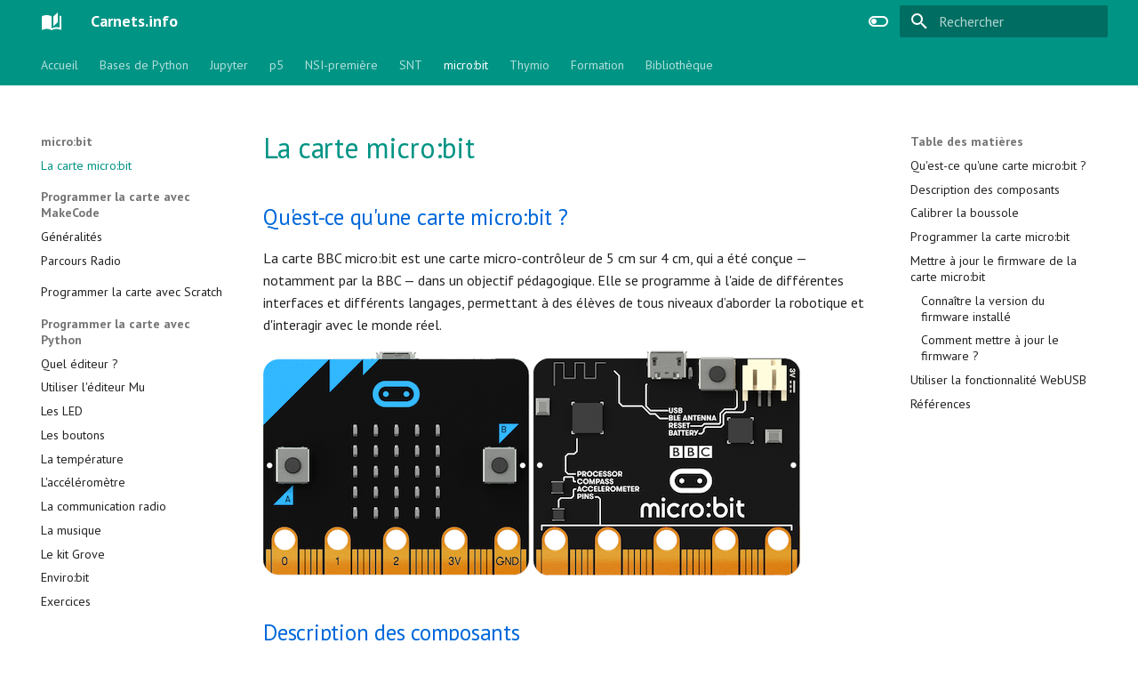

--- FILE ---
content_type: text/html; charset=utf-8
request_url: https://www.carnets.info/microbit/decouvrir_microbit/
body_size: 11343
content:

<!doctype html>
<html lang="fr" class="no-js">
  <head>
    
      <meta charset="utf-8">
      <meta name="viewport" content="width=device-width,initial-scale=1">
      
        <meta name="description" content="informatique, NSI, SNT">
      
      
        <meta name="author" content="Nathalie Weibel">
      
      
      
        <link rel="prev" href="../../snt/objets_connectes_seq1_parcours_radio/">
      
      
        <link rel="next" href="../makecode/">
      
      
      <link rel="icon" href="../../assets/images/favicon.png">
      <meta name="generator" content="mkdocs-1.5.2, mkdocs-material-9.2.3">
    
    
      
        <title>La carte micro:bit - Carnets.info</title>
      
    
    
      <link rel="stylesheet" href="../../assets/stylesheets/main.0e669242.min.css">
      
        
        <link rel="stylesheet" href="../../assets/stylesheets/palette.85d0ee34.min.css">
      
      


    
    
      
    
    
      
        
        
        <link rel="preconnect" href="https://fonts.gstatic.com" crossorigin>
        <link rel="stylesheet" href="https://fonts.googleapis.com/css?family=PT+Sans:300,300i,400,400i,700,700i%7CRoboto+Mono:400,400i,700,700i&display=fallback">
        <style>:root{--md-text-font:"PT Sans";--md-code-font:"Roboto Mono"}</style>
      
    
    
      <link rel="stylesheet" href="../../stylesheets/extra.css">
    
    <script>__md_scope=new URL("../..",location),__md_hash=e=>[...e].reduce((e,_)=>(e<<5)-e+_.charCodeAt(0),0),__md_get=(e,_=localStorage,t=__md_scope)=>JSON.parse(_.getItem(t.pathname+"."+e)),__md_set=(e,_,t=localStorage,a=__md_scope)=>{try{t.setItem(a.pathname+"."+e,JSON.stringify(_))}catch(e){}}</script>
    
      
  


  
  

<script id="__analytics">function __md_analytics(){function n(){dataLayer.push(arguments)}window.dataLayer=window.dataLayer||[],n("js",new Date),n("config","G-VBT5QDLFB9"),document.addEventListener("DOMContentLoaded",function(){document.forms.search&&document.forms.search.query.addEventListener("blur",function(){this.value&&n("event","search",{search_term:this.value})}),document$.subscribe(function(){var a=document.forms.feedback;if(void 0!==a)for(var e of a.querySelectorAll("[type=submit]"))e.addEventListener("click",function(e){e.preventDefault();var t=document.location.pathname,e=this.getAttribute("data-md-value");n("event","feedback",{page:t,data:e}),a.firstElementChild.disabled=!0;e=a.querySelector(".md-feedback__note [data-md-value='"+e+"']");e&&(e.hidden=!1)}),a.hidden=!1}),location$.subscribe(function(e){n("config","G-VBT5QDLFB9",{page_path:e.pathname})})});var e=document.createElement("script");e.async=!0,e.src="https://www.googletagmanager.com/gtag/js?id=G-VBT5QDLFB9",document.getElementById("__analytics").insertAdjacentElement("afterEnd",e)}</script>
  
    <script>"undefined"!=typeof __md_analytics&&__md_analytics()</script>
  

    
    
    
  </head>
  
  
    
    
      
    
    
    
    
    <body dir="ltr" data-md-color-scheme="default" data-md-color-primary="teal" data-md-color-accent="light-blue">
  
    
    
      <script>var palette=__md_get("__palette");if(palette&&"object"==typeof palette.color)for(var key of Object.keys(palette.color))document.body.setAttribute("data-md-color-"+key,palette.color[key])</script>
    
    <input class="md-toggle" data-md-toggle="drawer" type="checkbox" id="__drawer" autocomplete="off">
    <input class="md-toggle" data-md-toggle="search" type="checkbox" id="__search" autocomplete="off">
    <label class="md-overlay" for="__drawer"></label>
    <div data-md-component="skip">
      
        
        <a href="#la-carte-microbit" class="md-skip">
          Aller au contenu
        </a>
      
    </div>
    <div data-md-component="announce">
      
    </div>
    
    
      

<header class="md-header" data-md-component="header">
  <nav class="md-header__inner md-grid" aria-label="En-tête">
    <a href="../.." title="Carnets.info" class="md-header__button md-logo" aria-label="Carnets.info" data-md-component="logo">
      
  
  <svg xmlns="http://www.w3.org/2000/svg" viewBox="0 0 24 24"><path d="m19 2-5 4.5v11l5-4.5V2M6.5 5C4.55 5 2.45 5.4 1 6.5v14.66c0 .25.25.5.5.5.1 0 .15-.07.25-.07 1.35-.65 3.3-1.09 4.75-1.09 1.95 0 4.05.4 5.5 1.5 1.35-.85 3.8-1.5 5.5-1.5 1.65 0 3.35.31 4.75 1.06.1.05.15.03.25.03.25 0 .5-.25.5-.5V6.5c-.6-.45-1.25-.75-2-1V19c-1.1-.35-2.3-.5-3.5-.5-1.7 0-4.15.65-5.5 1.5V6.5C10.55 5.4 8.45 5 6.5 5Z"/></svg>

    </a>
    <label class="md-header__button md-icon" for="__drawer">
      
      <svg xmlns="http://www.w3.org/2000/svg" viewBox="0 0 24 24"><path d="M3 6h18v2H3V6m0 5h18v2H3v-2m0 5h18v2H3v-2Z"/></svg>
    </label>
    <div class="md-header__title" data-md-component="header-title">
      <div class="md-header__ellipsis">
        <div class="md-header__topic">
          <span class="md-ellipsis">
            Carnets.info
          </span>
        </div>
        <div class="md-header__topic" data-md-component="header-topic">
          <span class="md-ellipsis">
            
              La carte micro:bit
            
          </span>
        </div>
      </div>
    </div>
    
      
        <form class="md-header__option" data-md-component="palette">
  
    
    
    
    <input class="md-option" data-md-color-media="" data-md-color-scheme="default" data-md-color-primary="teal" data-md-color-accent="light-blue"  aria-label="mode sombre"  type="radio" name="__palette" id="__palette_1">
    
      <label class="md-header__button md-icon" title="mode sombre" for="__palette_2" hidden>
        <svg xmlns="http://www.w3.org/2000/svg" viewBox="0 0 24 24"><path d="M17 6H7c-3.31 0-6 2.69-6 6s2.69 6 6 6h10c3.31 0 6-2.69 6-6s-2.69-6-6-6zm0 10H7c-2.21 0-4-1.79-4-4s1.79-4 4-4h10c2.21 0 4 1.79 4 4s-1.79 4-4 4zM7 9c-1.66 0-3 1.34-3 3s1.34 3 3 3 3-1.34 3-3-1.34-3-3-3z"/></svg>
      </label>
    
  
    
    
    
    <input class="md-option" data-md-color-media="" data-md-color-scheme="slate" data-md-color-primary="teal" data-md-color-accent="light-blue"  aria-label="mode clair"  type="radio" name="__palette" id="__palette_2">
    
      <label class="md-header__button md-icon" title="mode clair" for="__palette_1" hidden>
        <svg xmlns="http://www.w3.org/2000/svg" viewBox="0 0 24 24"><path d="M17 7H7a5 5 0 0 0-5 5 5 5 0 0 0 5 5h10a5 5 0 0 0 5-5 5 5 0 0 0-5-5m0 8a3 3 0 0 1-3-3 3 3 0 0 1 3-3 3 3 0 0 1 3 3 3 3 0 0 1-3 3Z"/></svg>
      </label>
    
  
</form>
      
    
    
    
      <label class="md-header__button md-icon" for="__search">
        
        <svg xmlns="http://www.w3.org/2000/svg" viewBox="0 0 24 24"><path d="M9.5 3A6.5 6.5 0 0 1 16 9.5c0 1.61-.59 3.09-1.56 4.23l.27.27h.79l5 5-1.5 1.5-5-5v-.79l-.27-.27A6.516 6.516 0 0 1 9.5 16 6.5 6.5 0 0 1 3 9.5 6.5 6.5 0 0 1 9.5 3m0 2C7 5 5 7 5 9.5S7 14 9.5 14 14 12 14 9.5 12 5 9.5 5Z"/></svg>
      </label>
      <div class="md-search" data-md-component="search" role="dialog">
  <label class="md-search__overlay" for="__search"></label>
  <div class="md-search__inner" role="search">
    <form class="md-search__form" name="search">
      <input type="text" class="md-search__input" name="query" aria-label="Rechercher" placeholder="Rechercher" autocapitalize="off" autocorrect="off" autocomplete="off" spellcheck="false" data-md-component="search-query" required>
      <label class="md-search__icon md-icon" for="__search">
        
        <svg xmlns="http://www.w3.org/2000/svg" viewBox="0 0 24 24"><path d="M9.5 3A6.5 6.5 0 0 1 16 9.5c0 1.61-.59 3.09-1.56 4.23l.27.27h.79l5 5-1.5 1.5-5-5v-.79l-.27-.27A6.516 6.516 0 0 1 9.5 16 6.5 6.5 0 0 1 3 9.5 6.5 6.5 0 0 1 9.5 3m0 2C7 5 5 7 5 9.5S7 14 9.5 14 14 12 14 9.5 12 5 9.5 5Z"/></svg>
        
        <svg xmlns="http://www.w3.org/2000/svg" viewBox="0 0 24 24"><path d="M20 11v2H8l5.5 5.5-1.42 1.42L4.16 12l7.92-7.92L13.5 5.5 8 11h12Z"/></svg>
      </label>
      <nav class="md-search__options" aria-label="Recherche">
        
        <button type="reset" class="md-search__icon md-icon" title="Effacer" aria-label="Effacer" tabindex="-1">
          
          <svg xmlns="http://www.w3.org/2000/svg" viewBox="0 0 24 24"><path d="M19 6.41 17.59 5 12 10.59 6.41 5 5 6.41 10.59 12 5 17.59 6.41 19 12 13.41 17.59 19 19 17.59 13.41 12 19 6.41Z"/></svg>
        </button>
      </nav>
      
    </form>
    <div class="md-search__output">
      <div class="md-search__scrollwrap" data-md-scrollfix>
        <div class="md-search-result" data-md-component="search-result">
          <div class="md-search-result__meta">
            Initialisation de la recherche
          </div>
          <ol class="md-search-result__list" role="presentation"></ol>
        </div>
      </div>
    </div>
  </div>
</div>
    
    
  </nav>
  
</header>
    
    <div class="md-container" data-md-component="container">
      
      
        
          
            
<nav class="md-tabs" aria-label="Onglets" data-md-component="tabs">
  <div class="md-grid">
    <ul class="md-tabs__list">
      
        
  
  
  
    <li class="md-tabs__item">
      <a href="../.." class="md-tabs__link">
        
  
    
  
  Accueil

      </a>
    </li>
  

      
        
  
  
  
    
    
      <li class="md-tabs__item">
        <a href="../../python/pep8/" class="md-tabs__link">
          
  
  Bases de Python

        </a>
      </li>
    
  

      
        
  
  
  
    
    
      <li class="md-tabs__item">
        <a href="../../jupyter/debuter_jupyter/" class="md-tabs__link">
          
  
  Jupyter

        </a>
      </li>
    
  

      
        
  
  
  
    
    
      <li class="md-tabs__item">
        <a href="../../p5/ref_p5/" class="md-tabs__link">
          
  
  p5

        </a>
      </li>
    
  

      
        
  
  
  
    
    
      <li class="md-tabs__item">
        <a href="../../nsi_premiere/qcm_nsi/" class="md-tabs__link">
          
  
  NSI-première

        </a>
      </li>
    
  

      
        
  
  
  
    
    
      
  
  
  
    
    
      <li class="md-tabs__item">
        <a href="../../snt/objets_connectes/" class="md-tabs__link">
          
  
  SNT

        </a>
      </li>
    
  

    
  

      
        
  
  
    
  
  
    
    
      <li class="md-tabs__item md-tabs__item--active">
        <a href="./" class="md-tabs__link">
          
  
  micro:bit

        </a>
      </li>
    
  

      
        
  
  
  
    
    
      <li class="md-tabs__item">
        <a href="../../thymio/thymio/" class="md-tabs__link">
          
  
  Thymio

        </a>
      </li>
    
  

      
        
  
  
  
    
    
      
  
  
  
    
    
      <li class="md-tabs__item">
        <a href="../../formation/debuter_turtle/" class="md-tabs__link">
          
  
  Formation

        </a>
      </li>
    
  

    
  

      
        
  
  
  
    <li class="md-tabs__item">
      <a href="../../bibliotheque/bibliotheque/" class="md-tabs__link">
        
  
    
  
  Bibliothèque

      </a>
    </li>
  

      
    </ul>
  </div>
</nav>
          
        
      
      <main class="md-main" data-md-component="main">
        <div class="md-main__inner md-grid">
          
            
              
              <div class="md-sidebar md-sidebar--primary" data-md-component="sidebar" data-md-type="navigation" >
                <div class="md-sidebar__scrollwrap">
                  <div class="md-sidebar__inner">
                    


  


<nav class="md-nav md-nav--primary md-nav--lifted" aria-label="Navigation" data-md-level="0">
  <label class="md-nav__title" for="__drawer">
    <a href="../.." title="Carnets.info" class="md-nav__button md-logo" aria-label="Carnets.info" data-md-component="logo">
      
  
  <svg xmlns="http://www.w3.org/2000/svg" viewBox="0 0 24 24"><path d="m19 2-5 4.5v11l5-4.5V2M6.5 5C4.55 5 2.45 5.4 1 6.5v14.66c0 .25.25.5.5.5.1 0 .15-.07.25-.07 1.35-.65 3.3-1.09 4.75-1.09 1.95 0 4.05.4 5.5 1.5 1.35-.85 3.8-1.5 5.5-1.5 1.65 0 3.35.31 4.75 1.06.1.05.15.03.25.03.25 0 .5-.25.5-.5V6.5c-.6-.45-1.25-.75-2-1V19c-1.1-.35-2.3-.5-3.5-.5-1.7 0-4.15.65-5.5 1.5V6.5C10.55 5.4 8.45 5 6.5 5Z"/></svg>

    </a>
    Carnets.info
  </label>
  
  <ul class="md-nav__list" data-md-scrollfix>
    
      
      
  
  
  
    <li class="md-nav__item">
      <a href="../.." class="md-nav__link">
        
  
  <span class="md-ellipsis">
    Accueil
  </span>
  

      </a>
    </li>
  

    
      
      
  
  
  
    
    
    
    <li class="md-nav__item md-nav__item--nested">
      
        
        
        
        
        <input class="md-nav__toggle md-toggle " type="checkbox" id="__nav_2" >
        
          <label class="md-nav__link" for="__nav_2" id="__nav_2_label" tabindex="0">
            
  
  <span class="md-ellipsis">
    Bases de Python
  </span>
  

            <span class="md-nav__icon md-icon"></span>
          </label>
        
        <nav class="md-nav" data-md-level="1" aria-labelledby="__nav_2_label" aria-expanded="false">
          <label class="md-nav__title" for="__nav_2">
            <span class="md-nav__icon md-icon"></span>
            Bases de Python
          </label>
          <ul class="md-nav__list" data-md-scrollfix>
            
              
                
  
  
  
    <li class="md-nav__item">
      <a href="../../python/pep8/" class="md-nav__link">
        
  
  <span class="md-ellipsis">
    Bonnes pratiques
  </span>
  

      </a>
    </li>
  

              
            
              
                
  
  
  
    <li class="md-nav__item">
      <a href="../../python/operateurs/" class="md-nav__link">
        
  
  <span class="md-ellipsis">
    Opérateurs
  </span>
  

      </a>
    </li>
  

              
            
              
                
  
  
  
    <li class="md-nav__item">
      <a href="../../python/erreurs/" class="md-nav__link">
        
  
  <span class="md-ellipsis">
    Messages d'erreurs
  </span>
  

      </a>
    </li>
  

              
            
              
                
  
  
  
    <li class="md-nav__item">
      <a href="../../python/glossaire/" class="md-nav__link">
        
  
  <span class="md-ellipsis">
    Glossaire ang-fr
  </span>
  

      </a>
    </li>
  

              
            
              
                
  
  
  
    
    
    
      
    
    <li class="md-nav__item md-nav__item--section md-nav__item--nested">
      
        
        
        
        
        <input class="md-nav__toggle md-toggle " type="checkbox" id="__nav_2_5" >
        
          <label class="md-nav__link" for="__nav_2_5" id="__nav_2_5_label" tabindex="0">
            
  
  <span class="md-ellipsis">
    Variables
  </span>
  

            <span class="md-nav__icon md-icon"></span>
          </label>
        
        <nav class="md-nav" data-md-level="2" aria-labelledby="__nav_2_5_label" aria-expanded="false">
          <label class="md-nav__title" for="__nav_2_5">
            <span class="md-nav__icon md-icon"></span>
            Variables
          </label>
          <ul class="md-nav__list" data-md-scrollfix>
            
              
                
  
  
  
    <li class="md-nav__item">
      <a href="../../python/variables/" class="md-nav__link">
        
  
  <span class="md-ellipsis">
    Généralités
  </span>
  

      </a>
    </li>
  

              
            
              
                
  
  
  
    <li class="md-nav__item">
      <a href="../../python/variables_questions/" class="md-nav__link">
        
  
  <span class="md-ellipsis">
    Questions
  </span>
  

      </a>
    </li>
  

              
            
              
                
  
  
  
    <li class="md-nav__item">
      <a href="../../python/variables_exercices/" class="md-nav__link">
        
  
  <span class="md-ellipsis">
    Exercices
  </span>
  

      </a>
    </li>
  

              
            
          </ul>
        </nav>
      
    </li>
  

              
            
              
                
  
  
  
    
    
    
      
    
    <li class="md-nav__item md-nav__item--section md-nav__item--nested">
      
        
        
        
        
        <input class="md-nav__toggle md-toggle " type="checkbox" id="__nav_2_6" >
        
          <label class="md-nav__link" for="__nav_2_6" id="__nav_2_6_label" tabindex="0">
            
  
  <span class="md-ellipsis">
    Boucles
  </span>
  

            <span class="md-nav__icon md-icon"></span>
          </label>
        
        <nav class="md-nav" data-md-level="2" aria-labelledby="__nav_2_6_label" aria-expanded="false">
          <label class="md-nav__title" for="__nav_2_6">
            <span class="md-nav__icon md-icon"></span>
            Boucles
          </label>
          <ul class="md-nav__list" data-md-scrollfix>
            
              
                
  
  
  
    
    
    
    <li class="md-nav__item md-nav__item--nested">
      
        
        
        
        
        <input class="md-nav__toggle md-toggle " type="checkbox" id="__nav_2_6_1" >
        
          <label class="md-nav__link" for="__nav_2_6_1" id="__nav_2_6_1_label" tabindex="0">
            
  
  <span class="md-ellipsis">
    Boucles bornées
  </span>
  

            <span class="md-nav__icon md-icon"></span>
          </label>
        
        <nav class="md-nav" data-md-level="3" aria-labelledby="__nav_2_6_1_label" aria-expanded="false">
          <label class="md-nav__title" for="__nav_2_6_1">
            <span class="md-nav__icon md-icon"></span>
            Boucles bornées
          </label>
          <ul class="md-nav__list" data-md-scrollfix>
            
              
                
  
  
  
    <li class="md-nav__item">
      <a href="../../python/boucles_bornees/" class="md-nav__link">
        
  
  <span class="md-ellipsis">
    Généralités
  </span>
  

      </a>
    </li>
  

              
            
              
                
  
  
  
    <li class="md-nav__item">
      <a href="../../python/boucles_bornees_exemples/" class="md-nav__link">
        
  
  <span class="md-ellipsis">
    Exemples
  </span>
  

      </a>
    </li>
  

              
            
              
                
  
  
  
    <li class="md-nav__item">
      <a href="../../python/boucles_bornees_questions/" class="md-nav__link">
        
  
  <span class="md-ellipsis">
    Questions
  </span>
  

      </a>
    </li>
  

              
            
              
                
  
  
  
    <li class="md-nav__item">
      <a href="../../python/boucles_bornees_exercices/" class="md-nav__link">
        
  
  <span class="md-ellipsis">
    Exercices
  </span>
  

      </a>
    </li>
  

              
            
          </ul>
        </nav>
      
    </li>
  

              
            
              
                
  
  
  
    
    
    
    <li class="md-nav__item md-nav__item--nested">
      
        
        
        
        
        <input class="md-nav__toggle md-toggle " type="checkbox" id="__nav_2_6_2" >
        
          <label class="md-nav__link" for="__nav_2_6_2" id="__nav_2_6_2_label" tabindex="0">
            
  
  <span class="md-ellipsis">
    Boucles non bornées
  </span>
  

            <span class="md-nav__icon md-icon"></span>
          </label>
        
        <nav class="md-nav" data-md-level="3" aria-labelledby="__nav_2_6_2_label" aria-expanded="false">
          <label class="md-nav__title" for="__nav_2_6_2">
            <span class="md-nav__icon md-icon"></span>
            Boucles non bornées
          </label>
          <ul class="md-nav__list" data-md-scrollfix>
            
              
                
  
  
  
    <li class="md-nav__item">
      <a href="../../python/boucles_non_bornees/" class="md-nav__link">
        
  
  <span class="md-ellipsis">
    Généralités
  </span>
  

      </a>
    </li>
  

              
            
              
                
  
  
  
    <li class="md-nav__item">
      <a href="../../python/boucles_non_bornees_questions/" class="md-nav__link">
        
  
  <span class="md-ellipsis">
    Questions
  </span>
  

      </a>
    </li>
  

              
            
              
                
  
  
  
    <li class="md-nav__item">
      <a href="../../python/boucles_non_bornees_exercices/" class="md-nav__link">
        
  
  <span class="md-ellipsis">
    Exercices
  </span>
  

      </a>
    </li>
  

              
            
          </ul>
        </nav>
      
    </li>
  

              
            
          </ul>
        </nav>
      
    </li>
  

              
            
              
                
  
  
  
    
    
    
      
    
    <li class="md-nav__item md-nav__item--section md-nav__item--nested">
      
        
        
        
        
        <input class="md-nav__toggle md-toggle " type="checkbox" id="__nav_2_7" >
        
          <label class="md-nav__link" for="__nav_2_7" id="__nav_2_7_label" tabindex="0">
            
  
  <span class="md-ellipsis">
    Instructions conditionnelles
  </span>
  

            <span class="md-nav__icon md-icon"></span>
          </label>
        
        <nav class="md-nav" data-md-level="2" aria-labelledby="__nav_2_7_label" aria-expanded="false">
          <label class="md-nav__title" for="__nav_2_7">
            <span class="md-nav__icon md-icon"></span>
            Instructions conditionnelles
          </label>
          <ul class="md-nav__list" data-md-scrollfix>
            
              
                
  
  
  
    <li class="md-nav__item">
      <a href="../../python/instructions_conditionnelles/" class="md-nav__link">
        
  
  <span class="md-ellipsis">
    Généralités
  </span>
  

      </a>
    </li>
  

              
            
              
                
  
  
  
    <li class="md-nav__item">
      <a href="../../python/instructions_conditionnelles_questions/" class="md-nav__link">
        
  
  <span class="md-ellipsis">
    Questions
  </span>
  

      </a>
    </li>
  

              
            
          </ul>
        </nav>
      
    </li>
  

              
            
              
                
  
  
  
    
    
    
      
    
    <li class="md-nav__item md-nav__item--section md-nav__item--nested">
      
        
        
        
        
        <input class="md-nav__toggle md-toggle " type="checkbox" id="__nav_2_8" >
        
          <label class="md-nav__link" for="__nav_2_8" id="__nav_2_8_label" tabindex="0">
            
  
  <span class="md-ellipsis">
    Fonctions
  </span>
  

            <span class="md-nav__icon md-icon"></span>
          </label>
        
        <nav class="md-nav" data-md-level="2" aria-labelledby="__nav_2_8_label" aria-expanded="false">
          <label class="md-nav__title" for="__nav_2_8">
            <span class="md-nav__icon md-icon"></span>
            Fonctions
          </label>
          <ul class="md-nav__list" data-md-scrollfix>
            
              
                
  
  
  
    <li class="md-nav__item">
      <a href="../../python/fonctions/" class="md-nav__link">
        
  
  <span class="md-ellipsis">
    Généralités
  </span>
  

      </a>
    </li>
  

              
            
              
                
  
  
  
    <li class="md-nav__item">
      <a href="../../python/fonctions_questions/" class="md-nav__link">
        
  
  <span class="md-ellipsis">
    Questions
  </span>
  

      </a>
    </li>
  

              
            
              
                
  
  
  
    <li class="md-nav__item">
      <a href="../../python/fonctions_exercices/" class="md-nav__link">
        
  
  <span class="md-ellipsis">
    Exercices
  </span>
  

      </a>
    </li>
  

              
            
          </ul>
        </nav>
      
    </li>
  

              
            
          </ul>
        </nav>
      
    </li>
  

    
      
      
  
  
  
    
    
    
    <li class="md-nav__item md-nav__item--nested">
      
        
        
        
        
        <input class="md-nav__toggle md-toggle " type="checkbox" id="__nav_3" >
        
          <label class="md-nav__link" for="__nav_3" id="__nav_3_label" tabindex="0">
            
  
  <span class="md-ellipsis">
    Jupyter
  </span>
  

            <span class="md-nav__icon md-icon"></span>
          </label>
        
        <nav class="md-nav" data-md-level="1" aria-labelledby="__nav_3_label" aria-expanded="false">
          <label class="md-nav__title" for="__nav_3">
            <span class="md-nav__icon md-icon"></span>
            Jupyter
          </label>
          <ul class="md-nav__list" data-md-scrollfix>
            
              
                
  
  
  
    <li class="md-nav__item">
      <a href="../../jupyter/debuter_jupyter/" class="md-nav__link">
        
  
  <span class="md-ellipsis">
    Notebooks Jupyter
  </span>
  

      </a>
    </li>
  

              
            
              
                
  
  
  
    <li class="md-nav__item">
      <a href="../../jupyter/memomd/" class="md-nav__link">
        
  
  <span class="md-ellipsis">
    Mémo Markdown
  </span>
  

      </a>
    </li>
  

              
            
              
                
  
  
  
    <li class="md-nav__item">
      <a href="../../jupyter/memolatex/" class="md-nav__link">
        
  
  <span class="md-ellipsis">
    Mémo LaTeX
  </span>
  

      </a>
    </li>
  

              
            
              
                
  
  
  
    
    
    
      
    
    <li class="md-nav__item md-nav__item--section md-nav__item--nested">
      
        
        
        
        
        <input class="md-nav__toggle md-toggle " type="checkbox" id="__nav_3_4" >
        
          <label class="md-nav__link" for="__nav_3_4" id="__nav_3_4_label" tabindex="0">
            
  
  <span class="md-ellipsis">
    Modules
  </span>
  

            <span class="md-nav__icon md-icon"></span>
          </label>
        
        <nav class="md-nav" data-md-level="2" aria-labelledby="__nav_3_4_label" aria-expanded="false">
          <label class="md-nav__title" for="__nav_3_4">
            <span class="md-nav__icon md-icon"></span>
            Modules
          </label>
          <ul class="md-nav__list" data-md-scrollfix>
            
              
                
  
  
  
    <li class="md-nav__item">
      <a href="../../jupyter/doctest/" class="md-nav__link">
        
  
  <span class="md-ellipsis">
    doctest
  </span>
  

      </a>
    </li>
  

              
            
              
                
  
  
  
    <li class="md-nav__item">
      <a href="../../jupyter/ipythonblocks/" class="md-nav__link">
        
  
  <span class="md-ellipsis">
    ipythonblocks
  </span>
  

      </a>
    </li>
  

              
            
          </ul>
        </nav>
      
    </li>
  

              
            
              
                
  
  
  
    <li class="md-nav__item">
      <a href="../../jupyter/memo/" class="md-nav__link">
        
  
  <span class="md-ellipsis">
    Mémos
  </span>
  

      </a>
    </li>
  

              
            
          </ul>
        </nav>
      
    </li>
  

    
      
      
  
  
  
    
    
    
    <li class="md-nav__item md-nav__item--nested">
      
        
        
        
        
        <input class="md-nav__toggle md-toggle " type="checkbox" id="__nav_4" >
        
          <label class="md-nav__link" for="__nav_4" id="__nav_4_label" tabindex="0">
            
  
  <span class="md-ellipsis">
    p5
  </span>
  

            <span class="md-nav__icon md-icon"></span>
          </label>
        
        <nav class="md-nav" data-md-level="1" aria-labelledby="__nav_4_label" aria-expanded="false">
          <label class="md-nav__title" for="__nav_4">
            <span class="md-nav__icon md-icon"></span>
            p5
          </label>
          <ul class="md-nav__list" data-md-scrollfix>
            
              
                
  
  
  
    <li class="md-nav__item">
      <a href="../../p5/ref_p5/" class="md-nav__link">
        
  
  <span class="md-ellipsis">
    références
  </span>
  

      </a>
    </li>
  

              
            
          </ul>
        </nav>
      
    </li>
  

    
      
      
  
  
  
    
    
    
    <li class="md-nav__item md-nav__item--nested">
      
        
        
        
        
        <input class="md-nav__toggle md-toggle " type="checkbox" id="__nav_5" >
        
          <label class="md-nav__link" for="__nav_5" id="__nav_5_label" tabindex="0">
            
  
  <span class="md-ellipsis">
    NSI-première
  </span>
  

            <span class="md-nav__icon md-icon"></span>
          </label>
        
        <nav class="md-nav" data-md-level="1" aria-labelledby="__nav_5_label" aria-expanded="false">
          <label class="md-nav__title" for="__nav_5">
            <span class="md-nav__icon md-icon"></span>
            NSI-première
          </label>
          <ul class="md-nav__list" data-md-scrollfix>
            
              
                
  
  
  
    <li class="md-nav__item">
      <a href="../../nsi_premiere/qcm_nsi/" class="md-nav__link">
        
  
  <span class="md-ellipsis">
    QCM NSI
  </span>
  

      </a>
    </li>
  

              
            
              
                
  
  
  
    <li class="md-nav__item">
      <a href="../../nsi_premiere/exposes/" class="md-nav__link">
        
  
  <span class="md-ellipsis">
    Exposés
  </span>
  

      </a>
    </li>
  

              
            
              
                
  
  
  
    <li class="md-nav__item">
      <a href="../../nsi_premiere/orientation/" class="md-nav__link">
        
  
  <span class="md-ellipsis">
    Orientation
  </span>
  

      </a>
    </li>
  

              
            
              
                
  
  
  
    
    
    
      
    
    <li class="md-nav__item md-nav__item--section md-nav__item--nested">
      
        
        
        
        
        <input class="md-nav__toggle md-toggle " type="checkbox" id="__nav_5_4" >
        
          <label class="md-nav__link" for="__nav_5_4" id="__nav_5_4_label" tabindex="0">
            
  
  <span class="md-ellipsis">
    Situations
  </span>
  

            <span class="md-nav__icon md-icon"></span>
          </label>
        
        <nav class="md-nav" data-md-level="2" aria-labelledby="__nav_5_4_label" aria-expanded="false">
          <label class="md-nav__title" for="__nav_5_4">
            <span class="md-nav__icon md-icon"></span>
            Situations
          </label>
          <ul class="md-nav__list" data-md-scrollfix>
            
              
                
  
  
  
    <li class="md-nav__item">
      <a href="../../nsi_premiere/decouvrir/" class="md-nav__link">
        
  
  <span class="md-ellipsis">
    Découvrir
  </span>
  

      </a>
    </li>
  

              
            
              
                
  
  
  
    <li class="md-nav__item">
      <a href="../../nsi_premiere/problemes_1re/" class="md-nav__link">
        
  
  <span class="md-ellipsis">
    Chercher
  </span>
  

      </a>
    </li>
  

              
            
          </ul>
        </nav>
      
    </li>
  

              
            
              
                
  
  
  
    
    
    
      
    
    <li class="md-nav__item md-nav__item--section md-nav__item--nested">
      
        
        
        
        
        <input class="md-nav__toggle md-toggle " type="checkbox" id="__nav_5_5" >
        
          <label class="md-nav__link" for="__nav_5_5" id="__nav_5_5_label" tabindex="0">
            
  
  <span class="md-ellipsis">
    Sujets d'études
  </span>
  

            <span class="md-nav__icon md-icon"></span>
          </label>
        
        <nav class="md-nav" data-md-level="2" aria-labelledby="__nav_5_5_label" aria-expanded="false">
          <label class="md-nav__title" for="__nav_5_5">
            <span class="md-nav__icon md-icon"></span>
            Sujets d'études
          </label>
          <ul class="md-nav__list" data-md-scrollfix>
            
              
                
  
  
  
    <li class="md-nav__item">
      <a href="../../nsi_premiere/parcours_p5/" class="md-nav__link">
        
  
  <span class="md-ellipsis">
    Parcours p5
  </span>
  

      </a>
    </li>
  

              
            
              
                
  
  
  
    <li class="md-nav__item">
      <a href="../../nsi_premiere/melange_cartes/" class="md-nav__link">
        
  
  <span class="md-ellipsis">
    Mélange Parfait
  </span>
  

      </a>
    </li>
  

              
            
          </ul>
        </nav>
      
    </li>
  

              
            
              
                
  
  
  
    <li class="md-nav__item">
      <a href="../../nsi_premiere/parcours_js/" class="md-nav__link">
        
  
  <span class="md-ellipsis">
    Parcours JS
  </span>
  

      </a>
    </li>
  

              
            
              
                
  
  
  
    <li class="md-nav__item">
      <a href="../../nsi_premiere/filius/" class="md-nav__link">
        
  
  <span class="md-ellipsis">
    Simulation de réseaux
  </span>
  

      </a>
    </li>
  

              
            
          </ul>
        </nav>
      
    </li>
  

    
      
      
  
  
  
    
    
    
    <li class="md-nav__item md-nav__item--nested">
      
        
        
        
        
        <input class="md-nav__toggle md-toggle " type="checkbox" id="__nav_6" >
        
          <label class="md-nav__link" for="__nav_6" id="__nav_6_label" tabindex="0">
            
  
  <span class="md-ellipsis">
    SNT
  </span>
  

            <span class="md-nav__icon md-icon"></span>
          </label>
        
        <nav class="md-nav" data-md-level="1" aria-labelledby="__nav_6_label" aria-expanded="false">
          <label class="md-nav__title" for="__nav_6">
            <span class="md-nav__icon md-icon"></span>
            SNT
          </label>
          <ul class="md-nav__list" data-md-scrollfix>
            
              
                
  
  
  
    
    
    
      
    
    <li class="md-nav__item md-nav__item--section md-nav__item--nested">
      
        
        
        
        
        <input class="md-nav__toggle md-toggle " type="checkbox" id="__nav_6_1" >
        
          <label class="md-nav__link" for="__nav_6_1" id="__nav_6_1_label" tabindex="0">
            
  
  <span class="md-ellipsis">
    Objets connectés
  </span>
  

            <span class="md-nav__icon md-icon"></span>
          </label>
        
        <nav class="md-nav" data-md-level="2" aria-labelledby="__nav_6_1_label" aria-expanded="false">
          <label class="md-nav__title" for="__nav_6_1">
            <span class="md-nav__icon md-icon"></span>
            Objets connectés
          </label>
          <ul class="md-nav__list" data-md-scrollfix>
            
              
                
  
  
  
    <li class="md-nav__item">
      <a href="../../snt/objets_connectes/" class="md-nav__link">
        
  
  <span class="md-ellipsis">
    Présentation
  </span>
  

      </a>
    </li>
  

              
            
              
                
  
  
  
    
    
    
    <li class="md-nav__item md-nav__item--nested">
      
        
        
        
        
        <input class="md-nav__toggle md-toggle " type="checkbox" id="__nav_6_1_2" >
        
          <label class="md-nav__link" for="__nav_6_1_2" id="__nav_6_1_2_label" tabindex="0">
            
  
  <span class="md-ellipsis">
    La carte micro:bit
  </span>
  

            <span class="md-nav__icon md-icon"></span>
          </label>
        
        <nav class="md-nav" data-md-level="3" aria-labelledby="__nav_6_1_2_label" aria-expanded="false">
          <label class="md-nav__title" for="__nav_6_1_2">
            <span class="md-nav__icon md-icon"></span>
            La carte micro:bit
          </label>
          <ul class="md-nav__list" data-md-scrollfix>
            
              
                
  
  
  
    <li class="md-nav__item">
      <a href="../../snt/objets_connectes_seq1_intro/" class="md-nav__link">
        
  
  <span class="md-ellipsis">
    La carte et l'éditeur
  </span>
  

      </a>
    </li>
  

              
            
              
                
  
  
  
    <li class="md-nav__item">
      <a href="../../snt/objets_connectes_seq1_parcours_cible/" class="md-nav__link">
        
  
  <span class="md-ellipsis">
    Parcours "Cible sur plan incliné"
  </span>
  

      </a>
    </li>
  

              
            
              
                
  
  
  
    <li class="md-nav__item">
      <a href="../../snt/objets_connectes_seq1_parcours_radio/" class="md-nav__link">
        
  
  <span class="md-ellipsis">
    Parcours "communication Radio"
  </span>
  

      </a>
    </li>
  

              
            
          </ul>
        </nav>
      
    </li>
  

              
            
          </ul>
        </nav>
      
    </li>
  

              
            
          </ul>
        </nav>
      
    </li>
  

    
      
      
  
  
    
  
  
    
    
    
    <li class="md-nav__item md-nav__item--active md-nav__item--nested">
      
        
        
        
        
        <input class="md-nav__toggle md-toggle " type="checkbox" id="__nav_7" checked>
        
          <label class="md-nav__link" for="__nav_7" id="__nav_7_label" tabindex="0">
            
  
  <span class="md-ellipsis">
    micro:bit
  </span>
  

            <span class="md-nav__icon md-icon"></span>
          </label>
        
        <nav class="md-nav" data-md-level="1" aria-labelledby="__nav_7_label" aria-expanded="true">
          <label class="md-nav__title" for="__nav_7">
            <span class="md-nav__icon md-icon"></span>
            micro:bit
          </label>
          <ul class="md-nav__list" data-md-scrollfix>
            
              
                
  
  
    
  
  
    <li class="md-nav__item md-nav__item--active">
      
      <input class="md-nav__toggle md-toggle" type="checkbox" id="__toc">
      
      
        
      
      
        <label class="md-nav__link md-nav__link--active" for="__toc">
          
  
  <span class="md-ellipsis">
    La carte micro:bit
  </span>
  

          <span class="md-nav__icon md-icon"></span>
        </label>
      
      <a href="./" class="md-nav__link md-nav__link--active">
        
  
  <span class="md-ellipsis">
    La carte micro:bit
  </span>
  

      </a>
      
        

<nav class="md-nav md-nav--secondary" aria-label="Table des matières">
  
  
  
    
  
  
    <label class="md-nav__title" for="__toc">
      <span class="md-nav__icon md-icon"></span>
      Table des matières
    </label>
    <ul class="md-nav__list" data-md-component="toc" data-md-scrollfix>
      
        <li class="md-nav__item">
  <a href="#quest-ce-quune-carte-microbit" class="md-nav__link">
    Qu'est-ce qu'une carte micro:bit ?
  </a>
  
</li>
      
        <li class="md-nav__item">
  <a href="#description-des-composants" class="md-nav__link">
    Description des composants
  </a>
  
</li>
      
        <li class="md-nav__item">
  <a href="#calibrer-la-boussole" class="md-nav__link">
    Calibrer la boussole
  </a>
  
</li>
      
        <li class="md-nav__item">
  <a href="#programmer-la-carte-microbit" class="md-nav__link">
    Programmer la carte micro:bit
  </a>
  
</li>
      
        <li class="md-nav__item">
  <a href="#mettre-a-jour-le-firmware-de-la-carte-microbit" class="md-nav__link">
    Mettre à jour le firmware de la carte micro:bit
  </a>
  
    <nav class="md-nav" aria-label="Mettre à jour le firmware de la carte micro:bit">
      <ul class="md-nav__list">
        
          <li class="md-nav__item">
  <a href="#connaitre-la-version-du-firmware-installe" class="md-nav__link">
    Connaître la version du firmware installé
  </a>
  
</li>
        
          <li class="md-nav__item">
  <a href="#comment-mettre-a-jour-le-firmware" class="md-nav__link">
    Comment mettre à jour le firmware ?
  </a>
  
</li>
        
      </ul>
    </nav>
  
</li>
      
        <li class="md-nav__item">
  <a href="#utiliser-la-fonctionnalite-webusb" class="md-nav__link">
    Utiliser la fonctionnalité WebUSB
  </a>
  
</li>
      
        <li class="md-nav__item">
  <a href="#references" class="md-nav__link">
    Références
  </a>
  
</li>
      
    </ul>
  
</nav>
      
    </li>
  

              
            
              
                
  
  
  
    
    
    
      
    
    <li class="md-nav__item md-nav__item--section md-nav__item--nested">
      
        
        
        
        
        <input class="md-nav__toggle md-toggle " type="checkbox" id="__nav_7_2" >
        
          <label class="md-nav__link" for="__nav_7_2" id="__nav_7_2_label" tabindex="0">
            
  
  <span class="md-ellipsis">
    Programmer la carte avec MakeCode
  </span>
  

            <span class="md-nav__icon md-icon"></span>
          </label>
        
        <nav class="md-nav" data-md-level="2" aria-labelledby="__nav_7_2_label" aria-expanded="false">
          <label class="md-nav__title" for="__nav_7_2">
            <span class="md-nav__icon md-icon"></span>
            Programmer la carte avec MakeCode
          </label>
          <ul class="md-nav__list" data-md-scrollfix>
            
              
                
  
  
  
    <li class="md-nav__item">
      <a href="../makecode/" class="md-nav__link">
        
  
  <span class="md-ellipsis">
    Généralités
  </span>
  

      </a>
    </li>
  

              
            
              
                
  
  
  
    <li class="md-nav__item">
      <a href="../mc_radio/" class="md-nav__link">
        
  
  <span class="md-ellipsis">
    Parcours Radio
  </span>
  

      </a>
    </li>
  

              
            
          </ul>
        </nav>
      
    </li>
  

              
            
              
                
  
  
  
    <li class="md-nav__item">
      <a href="../scratch/" class="md-nav__link">
        
  
  <span class="md-ellipsis">
    Programmer la carte avec Scratch
  </span>
  

      </a>
    </li>
  

              
            
              
                
  
  
  
    
    
    
      
    
    <li class="md-nav__item md-nav__item--section md-nav__item--nested">
      
        
        
        
        
        <input class="md-nav__toggle md-toggle " type="checkbox" id="__nav_7_4" >
        
          <label class="md-nav__link" for="__nav_7_4" id="__nav_7_4_label" tabindex="0">
            
  
  <span class="md-ellipsis">
    Programmer la carte avec Python
  </span>
  

            <span class="md-nav__icon md-icon"></span>
          </label>
        
        <nav class="md-nav" data-md-level="2" aria-labelledby="__nav_7_4_label" aria-expanded="false">
          <label class="md-nav__title" for="__nav_7_4">
            <span class="md-nav__icon md-icon"></span>
            Programmer la carte avec Python
          </label>
          <ul class="md-nav__list" data-md-scrollfix>
            
              
                
  
  
  
    <li class="md-nav__item">
      <a href="../python_editeur/" class="md-nav__link">
        
  
  <span class="md-ellipsis">
    Quel éditeur ?
  </span>
  

      </a>
    </li>
  

              
            
              
                
  
  
  
    <li class="md-nav__item">
      <a href="../python_mu/" class="md-nav__link">
        
  
  <span class="md-ellipsis">
    Utiliser l'éditeur Mu
  </span>
  

      </a>
    </li>
  

              
            
              
                
  
  
  
    <li class="md-nav__item">
      <a href="../python_leds5x5/" class="md-nav__link">
        
  
  <span class="md-ellipsis">
    Les LED
  </span>
  

      </a>
    </li>
  

              
            
              
                
  
  
  
    <li class="md-nav__item">
      <a href="../python_boutons/" class="md-nav__link">
        
  
  <span class="md-ellipsis">
    Les boutons
  </span>
  

      </a>
    </li>
  

              
            
              
                
  
  
  
    <li class="md-nav__item">
      <a href="../python_temperature/" class="md-nav__link">
        
  
  <span class="md-ellipsis">
    La température
  </span>
  

      </a>
    </li>
  

              
            
              
                
  
  
  
    <li class="md-nav__item">
      <a href="../python_accelerometre/" class="md-nav__link">
        
  
  <span class="md-ellipsis">
    L'accéléromètre
  </span>
  

      </a>
    </li>
  

              
            
              
                
  
  
  
    <li class="md-nav__item">
      <a href="../python_radio/" class="md-nav__link">
        
  
  <span class="md-ellipsis">
    La communication radio
  </span>
  

      </a>
    </li>
  

              
            
              
                
  
  
  
    <li class="md-nav__item">
      <a href="../python_music/" class="md-nav__link">
        
  
  <span class="md-ellipsis">
    La musique
  </span>
  

      </a>
    </li>
  

              
            
              
                
  
  
  
    <li class="md-nav__item">
      <a href="../python_grove/" class="md-nav__link">
        
  
  <span class="md-ellipsis">
    Le kit Grove
  </span>
  

      </a>
    </li>
  

              
            
              
                
  
  
  
    <li class="md-nav__item">
      <a href="../python_envirobit/" class="md-nav__link">
        
  
  <span class="md-ellipsis">
    Enviro:bit
  </span>
  

      </a>
    </li>
  

              
            
              
                
  
  
  
    <li class="md-nav__item">
      <a href="../python_exercices/" class="md-nav__link">
        
  
  <span class="md-ellipsis">
    Exercices
  </span>
  

      </a>
    </li>
  

              
            
              
                
  
  
  
    <li class="md-nav__item">
      <a href="../python_defis/" class="md-nav__link">
        
  
  <span class="md-ellipsis">
    Défis
  </span>
  

      </a>
    </li>
  

              
            
          </ul>
        </nav>
      
    </li>
  

              
            
          </ul>
        </nav>
      
    </li>
  

    
      
      
  
  
  
    
    
    
    <li class="md-nav__item md-nav__item--nested">
      
        
        
        
        
        <input class="md-nav__toggle md-toggle " type="checkbox" id="__nav_8" >
        
          <label class="md-nav__link" for="__nav_8" id="__nav_8_label" tabindex="0">
            
  
  <span class="md-ellipsis">
    Thymio
  </span>
  

            <span class="md-nav__icon md-icon"></span>
          </label>
        
        <nav class="md-nav" data-md-level="1" aria-labelledby="__nav_8_label" aria-expanded="false">
          <label class="md-nav__title" for="__nav_8">
            <span class="md-nav__icon md-icon"></span>
            Thymio
          </label>
          <ul class="md-nav__list" data-md-scrollfix>
            
              
                
  
  
  
    <li class="md-nav__item">
      <a href="../../thymio/thymio/" class="md-nav__link">
        
  
  <span class="md-ellipsis">
    Le robot Thymio
  </span>
  

      </a>
    </li>
  

              
            
              
                
  
  
  
    <li class="md-nav__item">
      <a href="../../thymio/th_scratch/" class="md-nav__link">
        
  
  <span class="md-ellipsis">
    Programmer Thymio avec Scratch
  </span>
  

      </a>
    </li>
  

              
            
          </ul>
        </nav>
      
    </li>
  

    
      
      
  
  
  
    
    
    
    <li class="md-nav__item md-nav__item--nested">
      
        
        
        
        
        <input class="md-nav__toggle md-toggle " type="checkbox" id="__nav_9" >
        
          <label class="md-nav__link" for="__nav_9" id="__nav_9_label" tabindex="0">
            
  
  <span class="md-ellipsis">
    Formation
  </span>
  

            <span class="md-nav__icon md-icon"></span>
          </label>
        
        <nav class="md-nav" data-md-level="1" aria-labelledby="__nav_9_label" aria-expanded="false">
          <label class="md-nav__title" for="__nav_9">
            <span class="md-nav__icon md-icon"></span>
            Formation
          </label>
          <ul class="md-nav__list" data-md-scrollfix>
            
              
                
  
  
  
    
    
    
      
    
    <li class="md-nav__item md-nav__item--section md-nav__item--nested">
      
        
        
        
        
        <input class="md-nav__toggle md-toggle " type="checkbox" id="__nav_9_1" >
        
          <label class="md-nav__link" for="__nav_9_1" id="__nav_9_1_label" tabindex="0">
            
  
  <span class="md-ellipsis">
    SNT - Python pour grands débutants
  </span>
  

            <span class="md-nav__icon md-icon"></span>
          </label>
        
        <nav class="md-nav" data-md-level="2" aria-labelledby="__nav_9_1_label" aria-expanded="false">
          <label class="md-nav__title" for="__nav_9_1">
            <span class="md-nav__icon md-icon"></span>
            SNT - Python pour grands débutants
          </label>
          <ul class="md-nav__list" data-md-scrollfix>
            
              
                
  
  
  
    <li class="md-nav__item">
      <a href="../../formation/debuter_turtle/" class="md-nav__link">
        
  
  <span class="md-ellipsis">
    Débuter avec turtle
  </span>
  

      </a>
    </li>
  

              
            
              
                
  
  
  
    <li class="md-nav__item">
      <a href="../../formation/debuter_microbit/" class="md-nav__link">
        
  
  <span class="md-ellipsis">
    Débuter avec micro:bit
  </span>
  

      </a>
    </li>
  

              
            
              
                
  
  
  
    <li class="md-nav__item">
      <a href="../../formation/debuter_ipythonblocks/" class="md-nav__link">
        
  
  <span class="md-ellipsis">
    Débuter avec ipythonblocks
  </span>
  

      </a>
    </li>
  

              
            
              
                
  
  
  
    <li class="md-nav__item">
      <a href="../../formation/debuter_folium/" class="md-nav__link">
        
  
  <span class="md-ellipsis">
    Débuter avec folium
  </span>
  

      </a>
    </li>
  

              
            
              
                
  
  
  
    <li class="md-nav__item">
      <a href="../../formation/debuter_pil/" class="md-nav__link">
        
  
  <span class="md-ellipsis">
    Débuter avec PIL
  </span>
  

      </a>
    </li>
  

              
            
          </ul>
        </nav>
      
    </li>
  

              
            
              
                
  
  
  
    
    
    
      
    
    <li class="md-nav__item md-nav__item--section md-nav__item--nested">
      
        
        
        
        
        <input class="md-nav__toggle md-toggle " type="checkbox" id="__nav_9_2" >
        
          <label class="md-nav__link" for="__nav_9_2" id="__nav_9_2_label" tabindex="0">
            
  
  <span class="md-ellipsis">
    YesWeCode! - Lycée
  </span>
  

            <span class="md-nav__icon md-icon"></span>
          </label>
        
        <nav class="md-nav" data-md-level="2" aria-labelledby="__nav_9_2_label" aria-expanded="false">
          <label class="md-nav__title" for="__nav_9_2">
            <span class="md-nav__icon md-icon"></span>
            YesWeCode! - Lycée
          </label>
          <ul class="md-nav__list" data-md-scrollfix>
            
              
                
  
  
  
    <li class="md-nav__item">
      <a href="../../formation/ywc_carte/" class="md-nav__link">
        
  
  <span class="md-ellipsis">
    La carte microbit
  </span>
  

      </a>
    </li>
  

              
            
              
                
  
  
  
    <li class="md-nav__item">
      <a href="../../formation/ywc_nim_neopixel/" class="md-nav__link">
        
  
  <span class="md-ellipsis">
    Parcours Jeu de Nim sur NeoPixel
  </span>
  

      </a>
    </li>
  

              
            
              
                
  
  
  
    <li class="md-nav__item">
      <a href="../../formation/ywc_couleurs_envirobit/" class="md-nav__link">
        
  
  <span class="md-ellipsis">
    Transfert de Couleurs avec envirobit
  </span>
  

      </a>
    </li>
  

              
            
          </ul>
        </nav>
      
    </li>
  

              
            
              
                
  
  
  
    
    
    
      
    
    <li class="md-nav__item md-nav__item--section md-nav__item--nested">
      
        
        
        
        
        <input class="md-nav__toggle md-toggle " type="checkbox" id="__nav_9_3" >
        
          <label class="md-nav__link" for="__nav_9_3" id="__nav_9_3_label" tabindex="0">
            
  
  <span class="md-ellipsis">
    Maths - créer des animations avec python
  </span>
  

            <span class="md-nav__icon md-icon"></span>
          </label>
        
        <nav class="md-nav" data-md-level="2" aria-labelledby="__nav_9_3_label" aria-expanded="false">
          <label class="md-nav__title" for="__nav_9_3">
            <span class="md-nav__icon md-icon"></span>
            Maths - créer des animations avec python
          </label>
          <ul class="md-nav__list" data-md-scrollfix>
            
              
                
  
  
  
    <li class="md-nav__item">
      <a href="../../formation/maths_p5/" class="md-nav__link">
        
  
  <span class="md-ellipsis">
    Parcours de formation
  </span>
  

      </a>
    </li>
  

              
            
          </ul>
        </nav>
      
    </li>
  

              
            
          </ul>
        </nav>
      
    </li>
  

    
      
      
  
  
  
    <li class="md-nav__item">
      <a href="../../bibliotheque/bibliotheque/" class="md-nav__link">
        
  
  <span class="md-ellipsis">
    Bibliothèque
  </span>
  

      </a>
    </li>
  

    
  </ul>
</nav>
                  </div>
                </div>
              </div>
            
            
              
              <div class="md-sidebar md-sidebar--secondary" data-md-component="sidebar" data-md-type="toc" >
                <div class="md-sidebar__scrollwrap">
                  <div class="md-sidebar__inner">
                    

<nav class="md-nav md-nav--secondary" aria-label="Table des matières">
  
  
  
    
  
  
    <label class="md-nav__title" for="__toc">
      <span class="md-nav__icon md-icon"></span>
      Table des matières
    </label>
    <ul class="md-nav__list" data-md-component="toc" data-md-scrollfix>
      
        <li class="md-nav__item">
  <a href="#quest-ce-quune-carte-microbit" class="md-nav__link">
    Qu'est-ce qu'une carte micro:bit ?
  </a>
  
</li>
      
        <li class="md-nav__item">
  <a href="#description-des-composants" class="md-nav__link">
    Description des composants
  </a>
  
</li>
      
        <li class="md-nav__item">
  <a href="#calibrer-la-boussole" class="md-nav__link">
    Calibrer la boussole
  </a>
  
</li>
      
        <li class="md-nav__item">
  <a href="#programmer-la-carte-microbit" class="md-nav__link">
    Programmer la carte micro:bit
  </a>
  
</li>
      
        <li class="md-nav__item">
  <a href="#mettre-a-jour-le-firmware-de-la-carte-microbit" class="md-nav__link">
    Mettre à jour le firmware de la carte micro:bit
  </a>
  
    <nav class="md-nav" aria-label="Mettre à jour le firmware de la carte micro:bit">
      <ul class="md-nav__list">
        
          <li class="md-nav__item">
  <a href="#connaitre-la-version-du-firmware-installe" class="md-nav__link">
    Connaître la version du firmware installé
  </a>
  
</li>
        
          <li class="md-nav__item">
  <a href="#comment-mettre-a-jour-le-firmware" class="md-nav__link">
    Comment mettre à jour le firmware ?
  </a>
  
</li>
        
      </ul>
    </nav>
  
</li>
      
        <li class="md-nav__item">
  <a href="#utiliser-la-fonctionnalite-webusb" class="md-nav__link">
    Utiliser la fonctionnalité WebUSB
  </a>
  
</li>
      
        <li class="md-nav__item">
  <a href="#references" class="md-nav__link">
    Références
  </a>
  
</li>
      
    </ul>
  
</nav>
                  </div>
                </div>
              </div>
            
          
          
            <div class="md-content" data-md-component="content">
              <article class="md-content__inner md-typeset">
                
        
                  


<h1 id="la-carte-microbit">La carte micro:bit</h1>
<h2 id="quest-ce-quune-carte-microbit">Qu'est-ce qu'une carte micro:bit ?</h2>
<p>La carte BBC micro:bit est une carte micro-contrôleur de 5 cm sur 4 cm, qui a été conçue &mdash; notamment par la BBC &mdash; dans un objectif pédagogique. Elle se programme à l'aide de différentes interfaces et différents langages, permettant à des élèves de tous niveaux d’aborder la robotique et d'interagir avec le monde réel.</p>
<p><img alt="" src="../../images/microbit-front.png" />
<img alt="" src="../../images/microbit-back.png" title="(version 1.3 de la carte)" /></p>
<h2 id="description-des-composants">Description des composants</h2>
<p>Elle comporte à l'avant:  </p>
<ul>
<li>25 LEDs rouges, programmables pour afficher du texte qui défile ou des images ; elles sont aussi des capteurs de lumière</li>
<li>deux boutons poussoirs A et B programmables,</li>
<li>des broches de connexion.</li>
</ul>
<p>Et à l'arrière :<br />
<img alt="" src="../../images/microbit-back2.png" title="(version 1.5 de la carte)" /></p>
<ol>
<li>une antenne <a href="https://www.youtube.com/watch?v=rvymAr6WqrQ">radio</a> et bluetooth,</li>
<li>un <a href="https://www.youtube.com/watch?v=Y9tk07CzTAA">micro-processeur</a> et capteur de température,</li>
<li>un <a href="https://www.youtube.com/watch?v=a3P6LWwPBqM">magnétomètre (boussole)</a> permettant de mesurer des champs magnétiques,</li>
<li>un <a href="https://www.youtube.com/watch?v=UT35ODxvmS0">accéléromètre</a> permettant de capter des mouvements en trois dimensions. Il détermine le tangage, le roulis et le lacet.</li>
<li>des <a href="https://www.youtube.com/watch?v=EDgdHb0R96I">broches de connexion</a> pour contrôler des composants externes</li>
<li>un <a href="https://www.youtube.com/watch?v=ke04WnxxT5c">port micro-USB</a> permettant d'alimenter la carte et de transférer des programmes,</li>
<li>une led qui sert de témoin lumineux pour l'alimentation de la carte ou le téléchargement de programme,</li>
<li>un bouton de réinitialisation,</li>
<li>un connecteur d'alimentation (2 piles AAA - 3V),</li>
<li>une puce d'interface USB.</li>
</ol>
<p>La version 2, distribuée à partir de fin 2020, comporte également un micro et un haut-parleur.</p>
<p>L'alimentation se fait par le port micro-USB lorsqu'il est connecté à un ordinateur ou à l'aide de piles.  </p>
<h2 id="calibrer-la-boussole">Calibrer la boussole</h2>
<p>Lors de l'usage de certaines fonctionnalités de la carte comme la boussole, un calibrage est nécessaire. Le message <em>TILT TO FILL SCREEN</em> défile à l'écran et le pixel central clignote. En inclinant la carte, ce pixel semble se déplacer comme sous l'effet de la pesanteur, en allumant toutes les leds rencontrées sur son chemin. Incliner la micro:bit dans tous les sens jusqu’à ce que les leds du panneau d'affichage soient toutes allumées.<br />
<a href="https://support.microbit.org/helpdesk/attachments/19031012156"><img alt="" src="../../images/mb_calibrage.png" /></a><br />
<a href="https://support.microbit.org/helpdesk/attachments/19031012156">Démonstration en vidéo</a></p>
<h2 id="programmer-la-carte-microbit">Programmer la carte micro:bit</h2>
<p>Plusieurs interfaces permettent de programmer la carte, dans différents langages, dans un navigateur ou à l'aide d'un logiciel installé. Les programmes se transfèrent dans la carte depuis un ordinateur à l'aide d'un câble USB connecté au port micro-USB ou sans fil par Bluetooth.</p>
<p>Ce site propose des exemples :<br />
- de programmation par blocs avec <a href="../makecode/">MakeCode</a><br />
- de programmation par blocs avec <a href="../scratch/">Scratch</a><br />
- de programmation Python avec <a href="../python_editeur/">l'éditeur Python en ligne ou Mu</a>  </p>
<h2 id="mettre-a-jour-le-firmware-de-la-carte-microbit">Mettre à jour le firmware de la carte micro:bit</h2>
<p>Le firmware est un logiciel qui est physiquement stocké dans la puce de la carte micro:bit mais qui n'est pas modifié lors de l'écriture de programmes ou lorsque la carte micro:bit est éteinte.<br />
Il est possible de  mettre à jour le firmware pour utiliser de nouvelles fonctionnalités telles que WebUSB.  </p>
<h3 id="connaitre-la-version-du-firmware-installe">Connaître la version du firmware installé</h3>
<p>Pour connaître la version du firmware installé sur une carte micro:bit, connecter la carte à l'aide du câble USB à un ordianateur : elle apparaît dans le gestionnaire de fichiers sous le nom MICROBIT. Ouvrir le fichier DETAILS.TXT du lecteur MICROBIT et rechercher le numéro sur la ligne qui commence par « Interface Version ».</p>
<h3 id="comment-mettre-a-jour-le-firmware">Comment mettre à jour le firmware ?</h3>
<ol>
<li>Déconnecter le câble USB et la batterie de la carte micro:bit.  </li>
<li>
<p>Maintenir le bouton de réinitialisation à l'arrière la carte tout en connectant la carte à un ordinateur à l'aide du câble USB. Un lecteur devrait apparaître dans le gestionnaire de fichiers appelé MAINTENANCE (au lieu de MICROBIT).<br />
<img alt="" src="../../images/microbit-maintenance.png" /></p>
</li>
<li>
<p>Télécharger le fichier <code>.hex</code> de <a href="https://microbit.org/get-started/user-guide/firmware/">cette page</a> sur votre ordinateur.  </p>
</li>
<li>Faire glisser et déposer le nouveau fichier <code>.hex</code> du firmware  sur le lecteur MAINTENANCE et attendre que le voyant orange à l'arrière de la carte cesse de clignoter. Lorsque la mise à niveau est terminée, la carte micro:bit se réinitialise, s’éjecte de l’ordinateur et réapparaît sous le nom MICROBIT habituel.  </li>
<li>En consultant le fichier DETAILS.TXT qui se trouve sur le lecteur MICROBIT on peut s'assurer que le firmware a le même numéro de version que celle qui a été téléchargée.</li>
</ol>
<h2 id="utiliser-la-fonctionnalite-webusb">Utiliser la fonctionnalité WebUSB</h2>
<p>Le transfert de programme se fait généralement en téléchargeant le fichier <code>.hex</code> du programme, puis en le copiant sur la carte.</p>
<p>Avec un navigateur Web récent, on peut envoyer ses programmes directement à la carte micro:bit à partir des éditeurs MakeCode et Python sans avoir à télécharger, faire glisser et déposer des fichiers <code>.hex</code>.<br />
Le téléchargement direct fait gagner du temps et simplifie la mise à jour du code sur la carte. Il utilise un processus appelé WebUSB, qui établit une connexion entre le navigateur ou l'application et la carte micro:bit via le câble USB.</p>
<p>Pour utiliser cette fonctionnalité, utiliser un navigateur basé sur Chrome, et une carte micro:bit dont la version de firmware est au moins 243 (si besoin, mettre à jour le firmware de la carte).
Lorsque cette fonctionnalité est disponible, le navigateur vous proposer de connecter (ou appairer) la carte. Une fois la connexion établie, le téléchargement direct en un clic est possible.</p>
<h2 id="references">Références</h2>
<div class="admonition info">
<p class="admonition-title">Références</p>
<ul>
<li>le site de la fondation <a href="https://microbit.org">micro:bit</a>  </li>
<li>le site de <a href="https://tech.microbit.org/hardware/">documentation technique de la carte</a>  </li>
<li>l'article <a href="https://fr.wikipedia.org/wiki/Micro:bit">micro:bit sur wikipedia</a>  </li>
<li>la page dédiée à <a href="https://tice.univ-irem.fr/?page_id=906">micro:bit sur le site de la C2ITice</a></li>
</ul>
</div>


  




                
        <style>
       .jp-RenderedHTMLCommon p {
        font-size: 0.8rem;
        line-height: 1.6;
    }
    .jp-RenderedHTMLCommon li {
        font-size: .8rem;
        line-height: 1.6;
    }
    .jp-RenderedHTMLCommon h1 {
        margin: 0 0 1.25em;
        color: var(--md-default-fg-color--light);
        font-weight: 300;
        font-size: 2em;
        line-height: 1.3;
        letter-spacing: -0.01em;
    }
    .jp-RenderedHTMLCommon h2 {
        margin: 1.6em 0 .64em;
        font-weight: 300;
        font-size: 1.965em;
        line-height: 1.4;
        letter-spacing: -0.01em;
    }
    .jp-RenderedHTMLCommon h3 {
        margin: 1.6em 0 .8em;
        font-weight: 400;
        font-size: 1.57em;
        line-height: 1.5;
        letter-spacing: -0.01em;
    }
    .jp-RenderedHTMLCommon hr {
        border: none;
    }
</style>
    
              </article>
            </div>
          
          
        </div>
        
          <button type="button" class="md-top md-icon" data-md-component="top" hidden>
            
            <svg xmlns="http://www.w3.org/2000/svg" viewBox="0 0 24 24"><path d="M13 20h-2V8l-5.5 5.5-1.42-1.42L12 4.16l7.92 7.92-1.42 1.42L13 8v12Z"/></svg>
            Retour en haut de la page
          </button>
        
      </main>
      
        <footer class="md-footer">
  
    
      
      <nav class="md-footer__inner md-grid" aria-label="Pied de page" >
        
          
          <a href="../../snt/objets_connectes_seq1_parcours_radio/" class="md-footer__link md-footer__link--prev" aria-label="Précédent: Parcours &#34;communication Radio&#34;" rel="prev">
            <div class="md-footer__button md-icon">
              
              <svg xmlns="http://www.w3.org/2000/svg" viewBox="0 0 24 24"><path d="M20 11v2H8l5.5 5.5-1.42 1.42L4.16 12l7.92-7.92L13.5 5.5 8 11h12Z"/></svg>
            </div>
            <div class="md-footer__title">
              <span class="md-footer__direction">
                Précédent
              </span>
              <div class="md-ellipsis">
                Parcours "communication Radio"
              </div>
            </div>
          </a>
        
        
          
          <a href="../makecode/" class="md-footer__link md-footer__link--next" aria-label="Suivant: Généralités" rel="next">
            <div class="md-footer__title">
              <span class="md-footer__direction">
                Suivant
              </span>
              <div class="md-ellipsis">
                Généralités
              </div>
            </div>
            <div class="md-footer__button md-icon">
              
              <svg xmlns="http://www.w3.org/2000/svg" viewBox="0 0 24 24"><path d="M4 11v2h12l-5.5 5.5 1.42 1.42L19.84 12l-7.92-7.92L10.5 5.5 16 11H4Z"/></svg>
            </div>
          </a>
        
      </nav>
    
  
  <div class="md-footer-meta md-typeset">
    <div class="md-footer-meta__inner md-grid">
      <div class="md-copyright">
  
    <div class="md-copyright__highlight">
      Nathalie Weibel CC BY-NC-SA 4.0
    </div>
  
  
    Made with
    <a href="https://squidfunk.github.io/mkdocs-material/" target="_blank" rel="noopener">
      Material for MkDocs
    </a>
  
</div>
      
        <div class="md-social">
  
    
    
    
    
      
      
    
    <a href="https://github.com/nweibel" target="_blank" rel="noopener" title="github.com" class="md-social__link">
      <svg xmlns="http://www.w3.org/2000/svg" viewBox="0 0 480 512"><!--! Font Awesome Free 6.4.2 by @fontawesome - https://fontawesome.com License - https://fontawesome.com/license/free (Icons: CC BY 4.0, Fonts: SIL OFL 1.1, Code: MIT License) Copyright 2023 Fonticons, Inc.--><path d="M186.1 328.7c0 20.9-10.9 55.1-36.7 55.1s-36.7-34.2-36.7-55.1 10.9-55.1 36.7-55.1 36.7 34.2 36.7 55.1zM480 278.2c0 31.9-3.2 65.7-17.5 95-37.9 76.6-142.1 74.8-216.7 74.8-75.8 0-186.2 2.7-225.6-74.8-14.6-29-20.2-63.1-20.2-95 0-41.9 13.9-81.5 41.5-113.6-5.2-15.8-7.7-32.4-7.7-48.8 0-21.5 4.9-32.3 14.6-51.8 45.3 0 74.3 9 108.8 36 29-6.9 58.8-10 88.7-10 27 0 54.2 2.9 80.4 9.2 34-26.7 63-35.2 107.8-35.2 9.8 19.5 14.6 30.3 14.6 51.8 0 16.4-2.6 32.7-7.7 48.2 27.5 32.4 39 72.3 39 114.2zm-64.3 50.5c0-43.9-26.7-82.6-73.5-82.6-18.9 0-37 3.4-56 6-14.9 2.3-29.8 3.2-45.1 3.2-15.2 0-30.1-.9-45.1-3.2-18.7-2.6-37-6-56-6-46.8 0-73.5 38.7-73.5 82.6 0 87.8 80.4 101.3 150.4 101.3h48.2c70.3 0 150.6-13.4 150.6-101.3zm-82.6-55.1c-25.8 0-36.7 34.2-36.7 55.1s10.9 55.1 36.7 55.1 36.7-34.2 36.7-55.1-10.9-55.1-36.7-55.1z"/></svg>
    </a>
  
    
    
    
    
      
      
    
    <a href="https://twitter.com/nathalieweibel" target="_blank" rel="noopener" title="twitter.com" class="md-social__link">
      <svg xmlns="http://www.w3.org/2000/svg" viewBox="0 0 512 512"><!--! Font Awesome Free 6.4.2 by @fontawesome - https://fontawesome.com License - https://fontawesome.com/license/free (Icons: CC BY 4.0, Fonts: SIL OFL 1.1, Code: MIT License) Copyright 2023 Fonticons, Inc.--><path d="M459.37 151.716c.325 4.548.325 9.097.325 13.645 0 138.72-105.583 298.558-298.558 298.558-59.452 0-114.68-17.219-161.137-47.106 8.447.974 16.568 1.299 25.34 1.299 49.055 0 94.213-16.568 130.274-44.832-46.132-.975-84.792-31.188-98.112-72.772 6.498.974 12.995 1.624 19.818 1.624 9.421 0 18.843-1.3 27.614-3.573-48.081-9.747-84.143-51.98-84.143-102.985v-1.299c13.969 7.797 30.214 12.67 47.431 13.319-28.264-18.843-46.781-51.005-46.781-87.391 0-19.492 5.197-37.36 14.294-52.954 51.655 63.675 129.3 105.258 216.365 109.807-1.624-7.797-2.599-15.918-2.599-24.04 0-57.828 46.782-104.934 104.934-104.934 30.213 0 57.502 12.67 76.67 33.137 23.715-4.548 46.456-13.32 66.599-25.34-7.798 24.366-24.366 44.833-46.132 57.827 21.117-2.273 41.584-8.122 60.426-16.243-14.292 20.791-32.161 39.308-52.628 54.253z"/></svg>
    </a>
  
</div>
      
    </div>
  </div>
</footer>
      
    </div>
    <div class="md-dialog" data-md-component="dialog">
      <div class="md-dialog__inner md-typeset"></div>
    </div>
    
    <script id="__config" type="application/json">{"base": "../..", "features": ["navigation.tabs", "navigation.sections", "navigation.top", "navigation.footer", "content.code.annotate", "content.code.copy"], "search": "../../assets/javascripts/workers/search.dfff1995.min.js", "translations": {"clipboard.copied": "Copi\u00e9 dans le presse-papier", "clipboard.copy": "Copier dans le presse-papier", "search.result.more.one": "1 de plus sur cette page", "search.result.more.other": "# de plus sur cette page", "search.result.none": "Aucun document trouv\u00e9", "search.result.one": "1 document trouv\u00e9", "search.result.other": "# documents trouv\u00e9s", "search.result.placeholder": "Taper pour d\u00e9marrer la recherche", "search.result.term.missing": "Non trouv\u00e9", "select.version": "S\u00e9lectionner la version"}}</script>
    
    
      <script src="../../assets/javascripts/bundle.78eede0e.min.js"></script>
      
        <script src="../../javascripts/mathjax-config.js"></script>
      
        <script src="https://polyfill.io/v3/polyfill.min.js?features=es6"></script>
      
        <script src="https://cdn.jsdelivr.net/npm/mathjax@3/es5/tex-mml-chtml.js"></script>
      
        <script src="https://cdnjs.cloudflare.com/ajax/libs/tablesort/5.2.1/tablesort.min.js"></script>
      
        <script src="../../javascripts/tables.js"></script>
      
    
  </body>
</html>

--- FILE ---
content_type: text/css; charset=utf-8
request_url: https://www.carnets.info/stylesheets/extra.css
body_size: 1307
content:
.md-typeset h1 {
color:#009485;}

.md-typeset h2 {
color:#0168da;}

.md-typeset thead{
background-color:#e8f7ff;
font-size: 0.75rem;}


.md-typeset tbody{
font-size: 0.7rem;}

.md-typeset .admonition {
    font-size: 0.75rem;
}

.md-typeset details {
    font-size: 0.75rem;
}

.md-typeset summary {
    font-size: 0.75rem;
}

.md-typeset div.arithmatex  {
    overflow: initial;
}

.center {
    display: block;
    margin: 0 auto;
}

:root > * {
  --md-typeset-table-color: #0168da;
}
/* ========== admonition custom ====================*/
.md-typeset details.abstract {
  font-size: 0.75rem;
}
.md-typeset details.info {
  font-size: 0.75rem;
}
.md-typeset details.note {
  font-size: 0.75rem;
}
.md-typeset details.success {
  font-size: 0.75rem;
}
:root {
  --md-admonition-icon--config: url('data:image/svg+xml;charset=utf-8,<svg xmlns="http://www.w3.org/2000/svg" viewBox="0 0 576 512"><path d="m571.31 193.94-22.63-22.63c-6.25-6.25-16.38-6.25-22.63 0l-11.31 11.31-28.9-28.9c5.63-21.31.36-44.9-16.35-61.61l-45.25-45.25c-62.48-62.48-163.79-62.48-226.28 0l90.51 45.25v18.75c0 16.97 6.74 33.25 18.75 45.25l49.14 49.14c16.71 16.71 40.3 21.98 61.61 16.35l28.9 28.9-11.31 11.31c-6.25 6.25-6.25 16.38 0 22.63l22.63 22.63c6.25 6.25 16.38 6.25 22.63 0l90.51-90.51c6.23-6.24 6.23-16.37-.02-22.62zm-286.72-15.2c-3.7-3.7-6.84-7.79-9.85-11.95L19.64 404.96c-25.57 23.88-26.26 64.19-1.53 88.93s65.05 24.05 88.93-1.53l238.13-255.07c-3.96-2.91-7.9-5.87-11.44-9.41l-49.14-49.14z"/></svg>');

  --md-admonition-icon--play: url('data:image/svg+xml;charset=utf-8,<svg xmlns="http://www.w3.org/2000/svg" width="24" height="24" viewBox="0 0 24 24"><path d="M8,5.14V19.14L19,12.14L8,5.14Z" /></svg>');

  --md-admonition-icon--exo: url('data:image/svg+xml;charset=utf-8,<svg xmlns="http://www.w3.org/2000/svg" viewBox="0 0 512 512"><path d="M504 256c0 136.997-111.043 248-248 248S8 392.997 8 256C8 119.083 119.043 8 256 8s248 111.083 248 248zM262.655 90c-54.497 0-89.255 22.957-116.549 63.758-3.536 5.286-2.353 12.415 2.715 16.258l34.699 26.31c5.205 3.947 12.621 3.008 16.665-2.122 17.864-22.658 30.113-35.797 57.303-35.797 20.429 0 45.698 13.148 45.698 32.958 0 14.976-12.363 22.667-32.534 33.976C247.128 238.528 216 254.941 216 296v4c0 6.627 5.373 12 12 12h56c6.627 0 12-5.373 12-12v-1.333c0-28.462 83.186-29.647 83.186-106.667 0-58.002-60.165-102-116.531-102zM256 338c-25.365 0-46 20.635-46 46 0 25.364 20.635 46 46 46s46-20.636 46-46c0-25.365-20.635-46-46-46z"/></svg>')
}
/* ------------ config------------------------------ 240, 202, 11 */

.md-typeset .admonition.config,
.md-typeset details.config {
  border-color: rgb(240, 202, 11);
  font-size: 0.75rem;

}
.md-typeset .config > .admonition-title,
.md-typeset .config > summary {
  background-color: rgba(240, 202, 11, 0.1);
  border-color: rgb(240, 202, 11);
}
.md-typeset .config > .admonition-title::before,
.md-typeset .config > summary::before {
  background-color: rgb(240, 202, 11);
  -webkit-mask-image: var(--md-admonition-icon--config);
          mask-image: var(--md-admonition-icon--config);
}

/* ------------ play ------------------------------ */

.md-typeset .admonition.play,
.md-typeset details.play {
  border-color: rgb(0, 84, 147);
  font-size: 0.75rem;
}
.md-typeset .play > .admonition-title,
.md-typeset .play > summary {
  background-color: rgba(0, 84, 147, 0.1);
  border-color: rgb(0, 84, 147);
}
.md-typeset .play > .admonition-title::before,
.md-typeset .play > summary::before {
  background-color: rgb(0, 84, 147);
  -webkit-mask-image: var(--md-admonition-icon--play);
          mask-image: var(--md-admonition-icon--play);
}
/*------------------ exo ---------------------------*/

.md-typeset .admonition.exo,
.md-typeset details.exo {
  border-color: rgb(0, 191, 165);
  font-size: 0.75rem;
}
.md-typeset .exo > .admonition-title,
.md-typeset .exo > summary {
background-color: rgba(0, 191, 165, 0.1);
border-color: rgb(0, 191, 165);
}
.md-typeset .exo > .admonition-title::before,
.md-typeset .exo > summary::before {
background-color: rgb(0, 191, 165);
-webkit-mask-image: var(--md-admonition-icon--exo);
        mask-image: var(--md-admonition-icon--exo);
}
/* ========== tags perso pour microbit ============= */
.item {
color:white;
font-weight:bold;
font-size:small;
white-space: nowrap;
padding:2px 6px 2px 6px;
border-radius:2px; }

/* https://htmlcolorcodes.com/fr/tableau-de-couleur/ */
/* Actionneurs carte : rouge*/
.led {
background-color:#F07E7E; }

/* capteurs carte : gris bleu*/
.buttons {
background-color:#85929E; }
.accelerometer {
background-color:#5D6D7E;
}

/* capteurs grove : bleus*/
.grove_light {
background-color:#a7bad6 ; }
.grove_potentiometre {
background-color:#89a4c8  ; }
.grove_distance {
background-color:#6c8dba; }

/* # 4e76ad 315f9f 134891 */
/* actionneurs grove :bruns*/

.grove_led {
background-color:#f5cba7; }
.grove_neopixel {
background-color:#f0b27a; }
.grove_digit {
background-color:#eb984e; }
.grove_speaker {
background-color:#e67e22; }

/* radio : jaune*/
.radio {
background-color:#5DADE2;}
/* =========================PRIMM======================= */
.p_rimm {
background-color:#00B085;}
.p_r_imm {
background-color:#009485;}
.pr_i_mm {
background-color:#007785;}
.pri_m_m {
background-color:#006285;}
.prim_m {
background-color:#004885;}
.primm {
background-color:#9DB7B7;}


--- FILE ---
content_type: application/javascript; charset=utf-8
request_url: https://www.carnets.info/javascripts/tables.js
body_size: -355
content:
document$.subscribe(function() {
  var tables = document.querySelectorAll("article table")
  tables.forEach(function(table) {
    new Tablesort(table)
  })
})